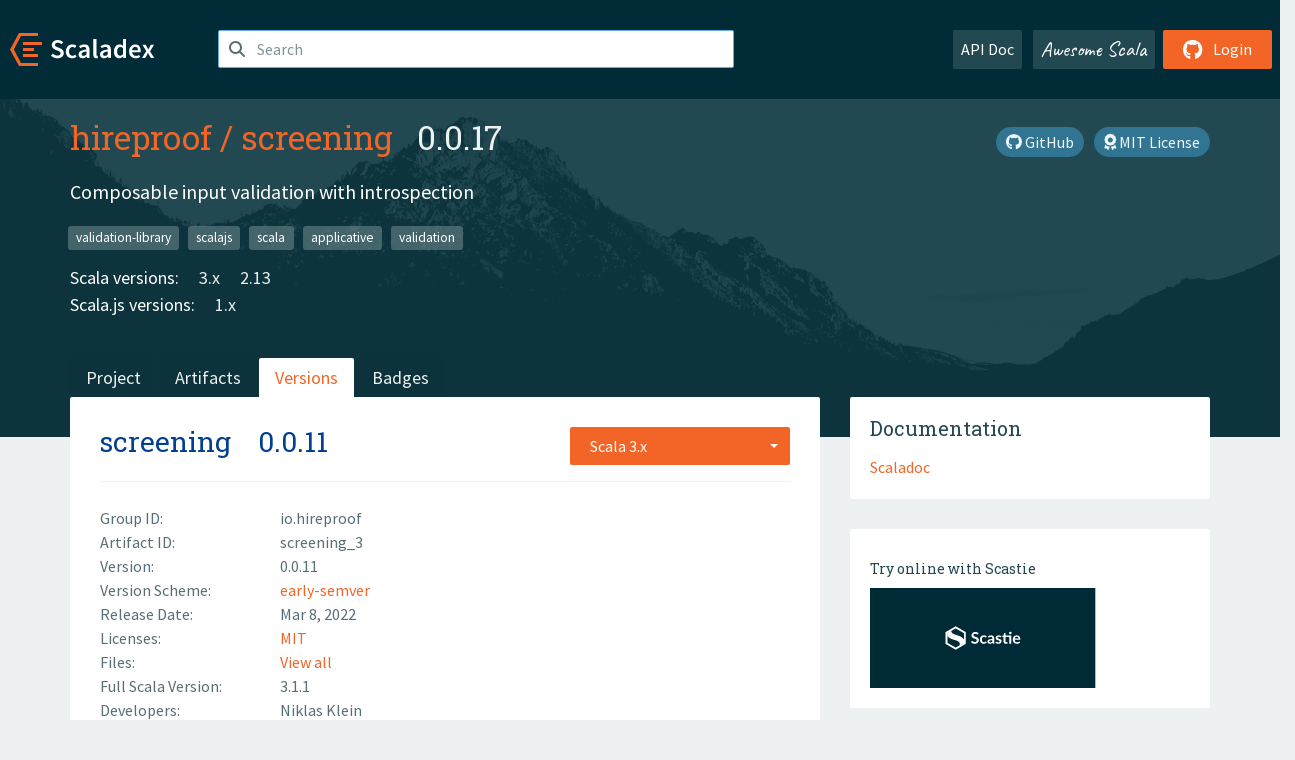

--- FILE ---
content_type: text/html; charset=UTF-8
request_url: https://index.scala-lang.org/hireproof/screening/artifacts/screening/0.0.11
body_size: 4169
content:
<!DOCTYPE HTML>
<html lang="en">
  <head>
    <meta charset="utf-8">
    <meta http-equiv="X-UA-Compatible" content="IE=edge,chrome=1">
    <title>screening</title>
    <meta name="viewport" content="width=device-width, initial-scale=1.0">
    <!--meta name="description" content="Description...">
    <meta name="author" content="Author..."-->
    <link rel="search" type="application/opensearchdescription+xml" href="/assets/opensearch.xml" title="screening">
    <link rel="apple-touch-icon" sizes="180x180" href="/assets/img/apple-touch-icon.png">
    <link rel="icon" type="image/png" href="/assets/img/favicon-32x32.png" sizes="32x32">
    <link rel="icon" type="image/png" href="/assets/img/favicon-16x16.png" sizes="16x16">
    <link rel="manifest" href="/assets/img/manifest.json">
    <link rel="mask-icon" href="/assets/img/safari-pinned-tab.svg" color="#f26527">
    <link rel="shortcut icon" href="/assets/img/favicon.ico">
    <meta name="msapplication-config" content="/assets/img/browserconfig.xml">

    <link rel="stylesheet" href="/assets/lib/font-awesome/css/all.min.css">
    <link rel="stylesheet" href="/assets/lib/bootstrap-switch/css/bootstrap3/bootstrap-switch.css">
    <link rel="stylesheet" href="/assets/lib/bootstrap-select/css/bootstrap-select.css">
    <link rel="stylesheet" href="//cdnjs.cloudflare.com/ajax/libs/emojify.js/1.1.0/css/basic/emojify.min.css" />
    <link rel="stylesheet" type="text/css" href="/assets/css/main-8.css" />

    <!-- Chrome, Firefox OS and Opera -->
    <meta name="theme-color" content="#002b37">
    <!-- Windows Phone -->
    <meta name="msapplication-navbutton-color" content="#002b37">
    <!-- iOS Safari -->
    <meta name="apple-mobile-web-app-capable" content="yes">
    <meta name="apple-mobile-web-app-status-bar-style" content="black-translucent">

    
    
  </head>

  <body>
      <!--[if IE]>
        <script src="https://cdn.jsdelivr.net/html5shiv/3.7.2/html5shiv.min.js"></script>
        <script src="https://cdn.jsdelivr.net/respond/1.4.2/respond.min.js"></script>
      <![endif]-->
    <!-- Start coding here -->
    <header id="top">
        <nav>

          <div class="row">
            <div class="col-md-2">
                  <a href="/">
                      <img src="/assets/img/scaladex-brand.svg" alt="scaladex logo" class="logo">
                  </a>
              </div>
              <div class="col-md-5">
                
                  
<div class="has-feedback">
    <form action="/search" action="GET">
        <input autocomplete="off" autofocus
          
          name="q" id="search" type="text" class="form-control"
          
            placeholder="Search "
          
          >
        
        

        

        

        
    </form>
    <span class="form-control-feedback"><i class="fa-solid fa-magnifying-glass"></i></span>
    <div class="autocomplete">
        <ul id="list-result"></ul>
    </div>
</div>

                
              </div>
              <div class="col-md-5">
                <div class="pull-right">
                  <a class="btn btn-default" href="/api/doc/">API Doc</a>
                  <a class="btn btn-default awesome" href="/awesome">Awesome Scala</a>
                  
                      <a class="btn btn-primary pull-right" href="/login">
                          <i class="fa-brands fa-github fa-lg" aria-hidden="true"></i> Login
                      </a>
                  
                </div>
              </div>
            </div>
        </nav>
    </header>
    
  <main id="container-project">
    


<div class="head-project">
  <div class="container">
    <div class="info-project">
      <div>
        <h1>
          <a href="/hireproof">hireproof</a> /
          <a href="/hireproof/screening">screening</a>
          
            <span class="head-last-version">&nbsp;&nbsp;0.0.17</span>
          
        </h1>

        
        
          
            <a href="https://spdx.org/licenses/MIT.html" class="btn btn-link" target="_blank" rel="nofollow">
              <i class="fa-solid fa-award" aria-hidden="true"></i> MIT License
            </a>
          
        
        
          
        
        <a href="https://github.com/hireproof/screening" class="btn btn-link" target="_blank"><i class="fa-brands fa-github"></i>
          GitHub</a>
      </div>
      
        
          
            <p class="description emojify">Composable input validation with introspection</p>
          
        
        <ul class="list-inline">
        
          <li><a href="/search?topic=validation-library" class="label label-default">validation-library</a></li>
        
          <li><a href="/search?topic=scalajs" class="label label-default">scalajs</a></li>
        
          <li><a href="/search?topic=scala" class="label label-default">scala</a></li>
        
          <li><a href="/search?topic=applicative" class="label label-default">applicative</a></li>
        
          <li><a href="/search?topic=validation" class="label label-default">validation</a></li>
        
        </ul>
      
      
        <div class="project-versions">
          
            <div>
              Scala versions:
              
                <a href="/hireproof/screening/artifacts/screening?stableOnly=true&amp;binary-version=_3" class="targets">3.x</a>
              
                <a href="/hireproof/screening/artifacts/screening?stableOnly=true&amp;binary-version=_2.13" class="targets">2.13</a>
              
            </div>
          
    
          
            <div>
              Scala.js versions:
              
                <a href="/hireproof/screening/artifacts/screening-core?stableOnly=true&amp;binary-version=_sjs1_2.13" class="targets">1.x</a>
              
            </div>
          
    
          
    
          
    
          
        </div>
      
    </div>
    <div class="row">
      <div class="col-md-12">
        <div class="project-nav-bar">
          <ul class="nav nav-tabs">
            <li role="project" class=""><a href="/hireproof/screening">Project</a></li>
            
              <li role="artifacts" class=""><a href="/hireproof/screening/artifacts">Artifacts</a></li>
              <li role="versions" class="active"><a href="/hireproof/screening/artifacts/screening?stableOnly=true">Versions</a></li>
              <!-- <li role="version-matrix" class=""><a href="/hireproof/screening/version-matrix">Version Matrix</a></li> -->
              <li role="badges" class=""><a href="/hireproof/screening/badges">Badges</a></li>
            
            
          </ul>
        </div>
      </div>
    </div>
  </div>
</div>

    <div class="container">
      <div class="row">
        <div class="col-md-8">
          <div class="content-project">
            <div class="artifact box" data-organization="hireproof" data-repository="screening">
              <div class="float-right">
                <form>
                  <select name="binary-version" class="selectpicker"
                          title="Scala 3.x" data-selected-text-format="static" data-style="btn-primary" onchange="this.form.submit()">
                    
                      <optgroup label="JVM">
                        
                          <option value="_3"
                            selected>
                            3.x
                          </option>
                        
                          <option value="_2.13"
                            >
                            2.13
                          </option>
                        
                      </optgroup>
                    
                  </select>
                </form>
              </div>
              <h2>
                <a href="/hireproof/screening/artifacts/screening">screening</a>
                <span class="artifact-version">0.0.11</span>
                
              </h2>
              <hr>
              
  <div class="row">
    <div class="col-xs-5 col-sm-3">Group ID:</div>
    <div class="col-xs-7 col-sm-9"> io.hireproof </div>
  </div>

              
  <div class="row">
    <div class="col-xs-5 col-sm-3">Artifact ID:</div>
    <div class="col-xs-7 col-sm-9"> screening_3 </div>
  </div>

              
  <div class="row">
    <div class="col-xs-5 col-sm-3">Version:</div>
    <div class="col-xs-7 col-sm-9"> 0.0.11 </div>
  </div>

              
                
  <div class="row">
    <div class="col-xs-5 col-sm-3">Version Scheme:</div>
    <div class="col-xs-7 col-sm-9">
                  <a href="https://www.scala-sbt.org/1.x/docs/Publishing.html#Version+scheme" rel="nofollow">
                    early-semver
                  </a>
                </div>
  </div>

              
              
  <div class="row">
    <div class="col-xs-5 col-sm-3">Release Date:</div>
    <div class="col-xs-7 col-sm-9"> Mar 8, 2022 </div>
  </div>

              
  <div class="row">
    <div class="col-xs-5 col-sm-3">Licenses:</div>
    <div class="col-xs-7 col-sm-9">
                
                <a href="https://spdx.org/licenses/MIT.html">MIT</a>
                
              </div>
  </div>

              
                
  <div class="row">
    <div class="col-xs-5 col-sm-3">Files:</div>
    <div class="col-xs-7 col-sm-9"> <a href="https://repo1.maven.org/maven2/io/hireproof/screening_3/0.0.11/">View all</a> </div>
  </div>

              
               
  <div class="row">
    <div class="col-xs-5 col-sm-3">Full Scala Version:</div>
    <div class="col-xs-7 col-sm-9"> 3.1.1 </div>
  </div>

              
  
    
  <div class="row">
    <div class="col-xs-5 col-sm-3">Developers:</div>
    <div class="col-xs-7 col-sm-9">
      <div class="developers">
        
          <span>
            
            <a href="https://taig.io/">
              Niklas Klein
            </a>
          </span>
        
      </div>
    </div>
  </div>

  

            </div>
            
  <div class="install">
    <ul class="nav nav-tabs nav-justified">
      
        <li role="presentation"  class="active" >
          <a href="#sbt" aria-controls="sbt" role="tab" data-toggle="tab">sbt</a>
        </li>
      
        <li role="presentation" >
          <a href="#mill" aria-controls="mill" role="tab" data-toggle="tab">Mill</a>
        </li>
      
        <li role="presentation" >
          <a href="#scala-cli" aria-controls="scala-cli" role="tab" data-toggle="tab">Scala CLI</a>
        </li>
      
        <li role="presentation" >
          <a href="#ammonite" aria-controls="ammonite" role="tab" data-toggle="tab">Ammonite</a>
        </li>
      
        <li role="presentation" >
          <a href="#maven" aria-controls="maven" role="tab" data-toggle="tab">Maven</a>
        </li>
      
        <li role="presentation" >
          <a href="#gradle" aria-controls="gradle" role="tab" data-toggle="tab">Gradle</a>
        </li>
      
    </ul>
    <div class="box tab-content">
      
        <div role="tabpanel" class="tab-pane  active " id="sbt">
          <p></p>
          <pre id="copy-sbt" class="copyable-incantation">libraryDependencies += &quot;io.hireproof&quot; %% &quot;screening&quot; % &quot;0.0.11&quot;</pre>
          <button class="btn btn-primary btn-copy pull-right" data-clipboard-target="copy-sbt">Copy</button>
        </div>
      
        <div role="tabpanel" class="tab-pane " id="mill">
          <p><a href="https://com-lihaoyi.github.io/mill">Mill build tool</a></p>
          <pre id="copy-mill" class="copyable-incantation">ivy&quot;io.hireproof::screening:0.0.11&quot;</pre>
          <button class="btn btn-primary btn-copy pull-right" data-clipboard-target="copy-mill">Copy</button>
        </div>
      
        <div role="tabpanel" class="tab-pane " id="scala-cli">
          <p><a href="https://scala-cli.virtuslab.org/docs/overview">Scala CLI</a></p>
          <pre id="copy-scala-cli" class="copyable-incantation">//&gt; using dep &quot;io.hireproof::screening:0.0.11&quot;</pre>
          <button class="btn btn-primary btn-copy pull-right" data-clipboard-target="copy-scala-cli">Copy</button>
        </div>
      
        <div role="tabpanel" class="tab-pane " id="ammonite">
          <p><a href="https://ammonite.io/#Ammonite-REPL">Ammonite REPL</a></p>
          <pre id="copy-ammonite" class="copyable-incantation">import $ivy.`io.hireproof::screening:0.0.11`</pre>
          <button class="btn btn-primary btn-copy pull-right" data-clipboard-target="copy-ammonite">Copy</button>
        </div>
      
        <div role="tabpanel" class="tab-pane " id="maven">
          <p></p>
          <pre id="copy-maven" class="copyable-incantation">&lt;dependency&gt;
  &lt;groupId&gt;io.hireproof&lt;/groupId&gt;
  &lt;artifactId&gt;screening_3&lt;/artifactId&gt;
  &lt;version&gt;0.0.11&lt;/version&gt;
&lt;/dependency&gt;</pre>
          <button class="btn btn-primary btn-copy pull-right" data-clipboard-target="copy-maven">Copy</button>
        </div>
      
        <div role="tabpanel" class="tab-pane " id="gradle">
          <p></p>
          <pre id="copy-gradle" class="copyable-incantation">compile group: &#x27;io.hireproof&#x27;, name: &#x27;screening_3&#x27;, version: &#x27;0.0.11&#x27;</pre>
          <button class="btn btn-primary btn-copy pull-right" data-clipboard-target="copy-gradle">Copy</button>
        </div>
      
    </div>
  </div>

          </div>
        </div>
        <div class="col-md-4 sidebar-project">
          
  
    <div class="documentation box">
      <h4>Documentation</h4>
      <ul>
        
          <li><a href="https://www.javadoc.io/doc/io.hireproof/screening_3/0.0.11" rel="nofollow">Scaladoc</a></li>
        
      </ul>
    </div>
  

          
  
    <div class="box">
      <a href="https://scastie.scala-lang.org/try?g=io.hireproof&amp;a=screening&amp;v=0.0.11&amp;o=hireproof&amp;r=screening&amp;t=JVM&amp;sv=3.x" target="_blank" rel="nofollow noopener">
        <h6>Try online with Scastie</h6>
        <img style="height: 100px;" src="/assets/img/scastie.svg" alt="Try on Scastie">
      </a>
    </div>
  

          
  <div class="dependencies box">
    <h4>1 Dependency</h4>
    <hr>
    <ul>
      
        <li>
          <div class="row">
            <div class="col-xs-9">
              <a href="/scala/scala3/scala3-library/3.1.1?binary-version=_3">org.scala-lang::scala3-library</a>
              
            </div>
            <div class="col-xs-3">3.1.1</div>
          </div>
        </li>
      
      </ul>
  </div>

          
  <div class="dependents box">
    <h4>No Dependent</h4>
    <hr>
    <ul>
      
      
    </ul>
  </div>

        </div>
      </div>
    </div>
  </main>

    <footer id="bottom">
      <div class="container">
          <div class="footer-top row">
              <div class="col-md-3">
                  <ul>
                      <li><h5>Community</h5></li>
                      <li><a href="https://github.com/scalacenter/scaladex"><i class="fa-brands fa-github fa-lg"></i> Github</a></li>
                      <li><a href="https://discord.com/invite/scala"><i class="fab fa-discord fa-lg"></i> Discord</a></li>
                  </ul>
              </div>
              <div class="col-md-3">
                  <ul>
                      <li><h5>Contribute</h5></li>
                      <li><a href="https://github.com/scalacenter/scaladex/blob/main/CONTRIBUTING.md">Contribution Guide</a></li>
                      <li><a href="https://github.com/scalacenter/scaladex/issues/new">Report an Issue</a></li>
                  </ul>
              </div>
              <div class="col-md-3">
                  <ul>
                      <li><h5>Scaladex</h5></li>
                      <li><a href="https://github.com/scalacenter/scaladex/wiki/FAQ">FAQs</a></li>
                      <li><a href="https://scala-lang.org/conduct/">Code of Conduct</a></li>
                      <li><a href="https://github.com/scalacenter/scaladex?tab=BSD-3-Clause-1-ov-file">License</a></li>
                  </ul>
              </div>
          </div>
  
          <div class="footer-bottom row">
              <div class="col-md-4">
                  <p class="copyright text-center">Copyright © 2002-2026 École Polytechnique Fédérale Lausanne (EPFL) Lausanne, Switzerland</p>
              </div>
              <div class="col-md-6">
                  <!-- Empty column for alignment -->
              </div>
              <div class="col-md-2">
                  <a class="sponsors" href="https://scala.epfl.ch/"><img src="/assets/img/scala-center-logo.png" alt="powered by Scala Center"></a>
              </div>
          </div>
      </div>
  </footer>
  
    <!-- Coding End -->

    
        <script src="/assets/webclient-opt.js"></script>
    

    <script src="/assets/lib/jquery/jquery.min.js"></script>
    <script src="/assets/lib/bootstrap-sass/javascripts/bootstrap.min.js"></script>
    <script src="/assets/lib/bootstrap-select/js/bootstrap-select.min.js"></script>
    <script src="/assets/lib/select2/dist/js/select2.min.js"></script>
    <script src="/assets/lib/bootstrap-switch/js/bootstrap-switch.min.js"></script>
    <script src="//cdnjs.cloudflare.com/ajax/libs/emojify.js/1.1.0/js/emojify.js"></script>
    <script src="/assets/lib/chartjs/dist/chart.min.js"></script>
    <script src="/assets/lib/chartjs-adapter-date-fns/dist/chartjs-adapter-date-fns.bundle.min.js"></script>
    
      <script defer data-domain="index.scala-lang.org" src="https://plausible.scala-lang.org/js/script.js"></script>
    

    <script>
        // Tooltips
        $(function () {
          $('[data-toggle="tooltip"]').tooltip();
          $(".js-keywords-multiple").select2({tags: true});
          $(".js-stackoverflowtags-multiple").select2({tags: true});
          $('.edit-project input[type="checkbox"]').bootstrapSwitch();
          $('#stable-only').bootstrapSwitch({
            handleWidth: 30,
            labelWidth: 78,
            labelText: 'Stable Only',
            onSwitchChange: function(event, state){
              console.log(event)
              event.target.form.submit()
            }
          });
        });

        // Run client scalajs code (for instance, autocomplete)
        
          ScaladexClient.main();
        
    </script>
</body>
</html>















